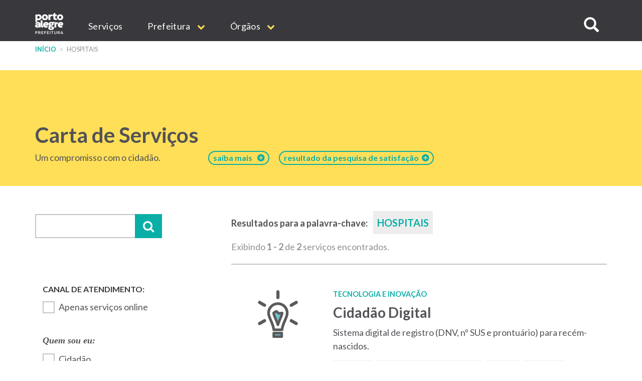

--- FILE ---
content_type: text/html; charset=UTF-8
request_url: https://prefeitura.poa.br/carta-de-servicos/tags/4534
body_size: 13687
content:


<!DOCTYPE html>
<html  lang="pt-br" dir="ltr" prefix="content: http://purl.org/rss/1.0/modules/content/  dc: http://purl.org/dc/terms/  foaf: http://xmlns.com/foaf/0.1/  og: http://ogp.me/ns#  rdfs: http://www.w3.org/2000/01/rdf-schema#  schema: http://schema.org/  sioc: http://rdfs.org/sioc/ns#  sioct: http://rdfs.org/sioc/types#  skos: http://www.w3.org/2004/02/skos/core#  xsd: http://www.w3.org/2001/XMLSchema# ">
  <head>
    <meta http-equiv="X-UA-Compatible" content="IE=edge">
    <meta charset="utf-8" />
<script>var _paq = _paq || [];(function(){var u=(("https:" == document.location.protocol) ? "https://analytics.procempa.com.br/" : "https://analytics.procempa.com.br/");_paq.push(["setSiteId", "24"]);_paq.push(["setTrackerUrl", u+"piwik.php"]);_paq.push(["setDoNotTrack", 1]);_paq.push(["trackPageView"]);_paq.push(["setIgnoreClasses", ["no-tracking","colorbox"]]);_paq.push(["enableLinkTracking"]);var d=document,g=d.createElement("script"),s=d.getElementsByTagName("script")[0];g.type="text/javascript";g.defer=true;g.async=true;g.src=u+"piwik.js";s.parentNode.insertBefore(g,s);})();</script>
<meta name="Generator" content="Drupal 8 (https://www.drupal.org)" />
<meta name="MobileOptimized" content="width" />
<meta name="HandheldFriendly" content="true" />
<meta name="viewport" content="width=device-width, initial-scale=1.0" />
<link rel="shortcut icon" href="/sites/default/files/favicon.ico" type="image/vnd.microsoft.icon" />
<link rel="canonical" href="/carta-de-servicos/tags/4534" />
<link rel="shortlink" href="/taxonomy/term/4534" />
<link rel="delete-form" href="/taxonomy/term/4534/delete" />
<link rel="edit-form" href="/taxonomy/term/4534/edit" />
<link rel="clone-form" href="/entity_clone/taxonomy_term/4534" />
<link rel="latest-version" href="/taxonomy/term/4534/latest" />
<link rel="display" href="/taxonomy/term/4534/manage-display" />
<script>window.a2a_config=window.a2a_config||{};a2a_config.callbacks=a2a_config.callbacks||[];a2a_config.templates=a2a_config.templates||{};</script>

    <title>Carta de Serviços | Prefeitura de Porto Alegre</title>
    <link rel="stylesheet" media="all" href="/core/modules/system/css/components/align.module.css?sus9da" />
<link rel="stylesheet" media="all" href="/core/modules/system/css/components/fieldgroup.module.css?sus9da" />
<link rel="stylesheet" media="all" href="/core/modules/system/css/components/container-inline.module.css?sus9da" />
<link rel="stylesheet" media="all" href="/core/modules/system/css/components/clearfix.module.css?sus9da" />
<link rel="stylesheet" media="all" href="/core/modules/system/css/components/details.module.css?sus9da" />
<link rel="stylesheet" media="all" href="/core/modules/system/css/components/hidden.module.css?sus9da" />
<link rel="stylesheet" media="all" href="/core/modules/system/css/components/item-list.module.css?sus9da" />
<link rel="stylesheet" media="all" href="/core/modules/system/css/components/js.module.css?sus9da" />
<link rel="stylesheet" media="all" href="/core/modules/system/css/components/nowrap.module.css?sus9da" />
<link rel="stylesheet" media="all" href="/core/modules/system/css/components/position-container.module.css?sus9da" />
<link rel="stylesheet" media="all" href="/core/modules/system/css/components/progress.module.css?sus9da" />
<link rel="stylesheet" media="all" href="/core/modules/system/css/components/reset-appearance.module.css?sus9da" />
<link rel="stylesheet" media="all" href="/core/modules/system/css/components/resize.module.css?sus9da" />
<link rel="stylesheet" media="all" href="/core/modules/system/css/components/sticky-header.module.css?sus9da" />
<link rel="stylesheet" media="all" href="/core/modules/system/css/components/system-status-counter.css?sus9da" />
<link rel="stylesheet" media="all" href="/core/modules/system/css/components/system-status-report-counters.css?sus9da" />
<link rel="stylesheet" media="all" href="/core/modules/system/css/components/system-status-report-general-info.css?sus9da" />
<link rel="stylesheet" media="all" href="/core/modules/system/css/components/tablesort.module.css?sus9da" />
<link rel="stylesheet" media="all" href="/core/modules/system/css/components/tree-child.module.css?sus9da" />
<link rel="stylesheet" media="all" href="/core/modules/views/css/views.module.css?sus9da" />
<link rel="stylesheet" media="all" href="/core/assets/vendor/jquery.ui/themes/base/core.css?sus9da" />
<link rel="stylesheet" media="all" href="/core/assets/vendor/jquery.ui/themes/base/datepicker.css?sus9da" />
<link rel="stylesheet" media="all" href="/modules/addtoany/css/addtoany.css?sus9da" />
<link rel="stylesheet" media="all" href="/modules/anchor_link/css/anchor_link.css?sus9da" />
<link rel="stylesheet" media="all" href="/modules/calendar/css/calendar.css?sus9da" />
<link rel="stylesheet" media="all" href="/modules/calendar/css/calendar_multiday.css?sus9da" />
<link rel="stylesheet" media="all" href="/modules/simple_popup_blocks/css/simple_popup_blocks.css?sus9da" />
<link rel="stylesheet" media="all" href="/modules/webform/modules/webform_bootstrap/css/webform_bootstrap.css?sus9da" />
<link rel="stylesheet" media="all" href="/modules/ckeditor_accordion/css/ckeditor-accordion.css?sus9da" />
<link rel="stylesheet" media="all" href="/modules/better_exposed_filters/css/better_exposed_filters.css?sus9da" />
<link rel="stylesheet" media="all" href="/modules/views_ef_fieldset/css/views_ef_fieldset.css?sus9da" />
<link rel="stylesheet" media="all" href="/core/assets/vendor/jquery.ui/themes/base/theme.css?sus9da" />
<link rel="stylesheet" media="all" href="/themes/pmpa/css/bootstrap-pmpa.css?sus9da" />
<link rel="stylesheet" media="all" href="/themes/pmpa/css/pmpa.css?sus9da" />
<link rel="stylesheet" media="all" href="/themes/pmpa/css/contraste.css?sus9da" />
<link rel="stylesheet" media="all" href="/themes/pmpa/css/impressao.css?sus9da" />
<link rel="stylesheet" media="all" href="https://fonts.googleapis.com/css?family=Lato:400,400i,700,700i" />
<link rel="stylesheet" media="all" href="https://stackpath.bootstrapcdn.com/font-awesome/4.7.0/css/font-awesome.min.css" />

    
<!--[if lte IE 8]>
<script src="/core/assets/vendor/html5shiv/html5shiv.min.js?v=3.7.3"></script>
<![endif]-->

    <link rel="apple-touch-icon" sizes="180x180" href="/themes/pmpa/favicons/apple-touch-icon.png">
    <link rel="icon" type="image/png" href="/themes/pmpa/favicons/favicon-32x32.png" sizes="32x32">
    <link rel="icon" type="image/png" href="/themes/pmpa/favicons/favicon-16x16.png" sizes="16x16">
    <link rel="manifest" href="/themes/pmpa/favicons/manifest.json">
    <link rel="mask-icon" href="/themes/pmpa/favicons/safari-pinned-tab.svg" color="#5bbad5">
    <meta name="theme-color" content="#ffffff">
    <!--
    <script type="application/javascript">(
	function(w,d,t,r,u){
		w[u]=w[u]||[];
		w[u].push({'projectId':'10000','properties':{'pixelId':'10095536'}});
		var s=d.createElement(t);
		s.src=r;s.async=true;
		s.onload=s.onreadystatechange=function(){
			var y,rs=this.readyState,c=w[u];
			if(rs&&rs!="complete"&&rs!="loaded"){return}
			try{y=YAHOO.ywa.I13N.fireBeacon;
				w[u]=[];
				w[u].push=function(p){y([p])};
			y(c)}catch(e){}};
			var scr=d.getElementsByTagName(t)[0],par=scr.parentNode;
			par.insertBefore(s,scr)})
	(window,document,"script","https://s.yimg.com/wi/ytc.js","dotq");
    </script> 
    -->
    <!-- Google tag (gtag.js) -->
    <script async src="https://www.googletagmanager.com/gtag/js?id=G-55P20N1JCW"></script>
    <script>
      window.dataLayer = window.dataLayer || [];
      function gtag(){dataLayer.push(arguments);}
      gtag('js', new Date());

      gtag('config', 'G-55P20N1JCW');
    </script>

    <!-- Matomo -->
    <!-- Desativado, pois a configura��o est� sendo feita pelo plug-in --
    <script>
      var _paq = window._paq = window._paq || [];
      /* tracker methods like "setCustomDimension" should be called before "trackPageView" */
      _paq.push(["setDocumentTitle", document.domain + "/" + document.title]);
      _paq.push(['trackPageView']);
      _paq.push(['enableLinkTracking']);
      (function() {
        var u="https://analytics.procempa.com.br/";
        _paq.push(['setTrackerUrl', u+'matomo.php']);
        _paq.push(['setSiteId', '24']);
        var d=document, g=d.createElement('script'), s=d.getElementsByTagName('script')[0];
        g.async=true; g.src=u+'matomo.js'; s.parentNode.insertBefore(g,s);
      })();
    </script>
    <noscript><p><img src="https://analytics.procempa.com.br/matomo.php?idsite=24&amp;rec=1" style="border:0;" alt="" /></p></noscript>
    -->
    <!-- End Matomo Code -->

    <!-- Metatag para o Facebook/WhatApp -->
    <meta name="facebook-domain-verification" content="i708rtowt0wipqckwieedwzac27us1" />

  </head>
  <body class="carta-de-servicos-tags-4534 path-taxonomy has-glyphicons">
    <a href="#main-content" class="visually-hidden focusable skip-link">
      Pular para o conteúdo principal
    </a>
    <!-- Mensagem site novo 
    <div class="alert alert-dismissible alert-discreto" style="background-color: #09AFA7; color: #fff;">
      <button type="button" class="close" data-dismiss="alert" aria-label="Fechar">
        <span aria-hidden="true">&times;</span>
      </button>
      <div class="nota-alfa">
        <span><i class="fa fa-exclamation-circle" aria-hidden="true"></i>  Agora, <strong>este é o portal oficial da Prefeitura</strong>. Se não encontrar o que precisa, utilize o menu, acesse uma secretaria específica e localize o respectivo link de acesso ao site antigo.</span>
      </div>
    </div>-->
    <!-- Fim mensagem site novo -->
    
    
      <div class="dialog-off-canvas-main-canvas" data-off-canvas-main-canvas>
    
          <header class="navbar navbar-default container-fluid" id="navbar" role="banner">
    
        <div class="container">
      <a href="/" target="_self" rel="" class="home-link is-active" title="Voltar para o início" data-drupal-link-system-path="<front>">Prefeitura de Porto Alegre</a>
      <div class="navbar-header">
        
                          <button type="button" class="navbar-toggle" data-toggle="collapse" data-target="#navbar-collapse">
            <span class="sr-only">Expandir/recolher navegação</span>
            <div class="hamburger" aria-hidden="true">
              <span class="icon-bar"></span>
              <span class="icon-bar"></span>
              <span class="icon-bar"></span>
            </div>
            <span>MENU</span>
          </button>
              </div>

                    <div id="navbar-collapse" class="navbar-collapse collapse">
            <div class="region region-navigation-collapsible">
    <nav role="navigation" aria-labelledby="block-mainnavigation-menu" id="block-mainnavigation">
            <h2 class="sr-only" id="block-mainnavigation-menu">Main navigation</h2>

      
              <ul region="navigation_collapsible" class="menu nav navbar-nav">
                            <li>
        <a href="/carta-de-servicos" target="_self" rel="" data-drupal-link-system-path="carta-de-servicos">Serviços</a>
                  </li>
                        <li class="expanded dropdown">
        <a href="/prefeitura" class="dropdown-toggle" data-toggle="dropdown">Prefeitura <span class="caret"></span></a>
                                  <ul region="navigation_collapsible" class="menu dropdown-menu">
                            <li>
        <a href="/gp/projetos/prefeitura-municipal-de-porto-alegre" target="_self" rel="" data-drupal-link-system-path="node/159">Institucional</a>
                  </li>
                        <li>
        <a href="http://www2.portoalegre.rs.gov.br/dopa/" target="_blank" rel="" title="Diário Oficial de Porto Alegre">DOPA</a>
                  </li>
                        <li>
        <a href="https://destinopoa.com.br/" target="_blank" rel="noopener nofollow noreferrer" class="externo">Turismo e Eventos | Destino POA</a>
                  </li>
                        <li>
        <a href="/planodiretor" target="_self" rel="" data-drupal-link-system-path="node/29575">Plano Diretor</a>
                  </li>
                        <li>
        <a href="http://www.observapoa.com.br/" target="_blank" rel="nopener nofollow noreferrer" class="externo">ObservaPOA</a>
                  </li>
        </ul>
  
            </li>
                        <li class="expanded dropdown">
        <a href="/secretarias" class="dropdown-toggle" data-toggle="dropdown">Órgãos <span class="caret"></span></a>
                                  <ul region="navigation_collapsible" class="menu dropdown-menu">
                            <li>
        <a href="/" target="_self" rel="" class="nolink" data-drupal-link-system-path="&lt;front&gt;">Gabinetes</a>
                  </li>
                        <li>
        <a href="/gp" target="_self" rel="" data-drupal-link-system-path="node/6973">Gabinete do Prefeito</a>
                  </li>
                        <li>
        <a href="/gvp" target="_self" rel="" data-drupal-link-system-path="node/1011">Gabinete da Vice-Prefeita</a>
                  </li>
                        <li>
        <a href="/gpd" target="_self" rel="" data-drupal-link-system-path="node/21213">Gabinete da Primeira-Dama</a>
                  </li>
                        <li>
        <a href="/gcs" target="_self" rel="" data-drupal-link-system-path="node/1693">Gabinete de Comunicação Social</a>
                  </li>
                        <li>
        <a href="/gi" target="_self" rel="" data-drupal-link-system-path="node/14017">Gabinete de Inovação</a>
                  </li>
                        <li>
        <a href="/gca" target="_self" rel="" data-drupal-link-system-path="node/14018">Gabinete da Causa Animal</a>
                  </li>
                        <li>
        <a href="https://prefeitura.poa.br/defesa-civil" target="_blank" rel="">Gabinete Da Defesa Civil</a>
                  </li>
                        <li>
        <a href="/assebrasilia" target="_self" rel="" data-drupal-link-system-path="node/42980">Escritório de Representação em Brasília </a>
                  </li>
                        <li>
        <a href="/" target="_self" rel="" class="nolink" data-drupal-link-system-path="&lt;front&gt;">Secretarias</a>
                  </li>
                        <li>
        <a href="/smgg" target="_self" rel="" data-drupal-link-system-path="node/40627">Secretaria Geral de Governo</a>
                  </li>
                        <li>
        <a href="/smpae" target="_self" rel="">Secretaria de Planejamento e Gestão</a>
                  </li>
                        <li>
        <a href="/smap" target="_self" rel="" data-drupal-link-system-path="node/13994">Secretaria de Administração e Patrimônio</a>
                  </li>
                        <li>
        <a href="/smtc" target="_self" rel="" data-drupal-link-system-path="node/6971">Secretaria da Transparência e Controladoria</a>
                  </li>
                        <li>
        <a href="/smgov" target="_self" rel="" data-drupal-link-system-path="node/15463">Secretaria de Governança Cidadã e Desenvolvimento Rural</a>
                  </li>
                        <li>
        <a href="/smf" target="_self" rel="" data-drupal-link-system-path="node/6960">Secretaria da Fazenda</a>
                  </li>
                        <li>
        <a href="/smp" target="_blank" rel="" data-drupal-link-system-path="node/6964">Secretaria de Parcerias</a>
                  </li>
                        <li>
        <a href="/pgm" target="_self" rel="" data-drupal-link-system-path="node/6966">Procuradoria-Geral do Município</a>
                  </li>
                        <li>
        <a href="/smsurb" target="_self" rel="" data-drupal-link-system-path="node/6970">Secretaria de Serviços Urbanos</a>
                  </li>
                        <li>
        <a href="/smoi" target="_self" rel="" data-drupal-link-system-path="node/6961">Secretaria de Obras e Infraestrutura</a>
                  </li>
                        <li>
        <a href="/smmu" target="_self" rel="" data-drupal-link-system-path="node/14436">Secretaria de Mobilidade Urbana</a>
                  </li>
                        <li>
        <a href="/smdet" target="_self" rel="">Secretaria de Desenvolvimento Econômico, Turismo e Eventos</a>
                  </li>
                        <li>
        <a href="/smamus" target="_self" rel="" data-drupal-link-system-path="node/15479">Secretaria de Meio Ambiente, Urbanismo e Sustentabilidade</a>
                  </li>
                        <li>
        <a href="/smc" target="_self" rel="" data-drupal-link-system-path="node/6956">Secretaria da Cultura</a>
                  </li>
                        <li>
        <a href="/sms" target="_self" rel="" data-drupal-link-system-path="node/6968">Secretaria de Saúde</a>
                  </li>
                        <li>
        <a href="/smseg" target="_self" rel="" data-drupal-link-system-path="node/6969">Secretaria de Segurança</a>
                  </li>
                        <li>
        <a href="/smed" target="_self" rel="" data-drupal-link-system-path="node/6959">Secretaria de Educação</a>
                  </li>
                        <li>
        <a href="/smds" target="_self" rel="">Secretaria da Inclusão e Desenvolvimento Humano</a>
                  </li>
                        <li>
        <a href="/smelj" target="_self" rel="">Secretaria de Esporte e Lazer</a>
                  </li>
                        <li>
        <a href="/secopa2027" target="_self" rel="" data-drupal-link-system-path="node/42327">Secretaria Extraordinária da Copa do Mundo Feminina de Futebol 2027</a>
                  </li>
                        <li>
        <a href="https://prefeitura.poa.br/smps" target="_self" rel="">Secretaria Extraordinária de Parcerias do Saneamento</a>
                  </li>
                        <li>
        <a href="/" target="_self" rel="" class="nolink" data-drupal-link-system-path="&lt;front&gt;">Autarquias e empresas públicas</a>
                  </li>
                        <li>
        <a href="/dmae" target="_self" rel="" data-drupal-link-system-path="node/13954">DMAE</a>
                  </li>
                        <li>
        <a href="https://prefeitura.poa.br/demhab" target="_blank" rel="">DEMHAB</a>
                  </li>
                        <li>
        <a href="/dmlu" target="_self" rel="" data-drupal-link-system-path="node/19539">DMLU</a>
                  </li>
                        <li>
        <a href="https://prefeitura.poa.br/eptc" target="_blank" rel="">EPTC</a>
                  </li>
                        <li>
        <a href="https://prefeitura.poa.br/fasc" target="_blank" rel="">FASC</a>
                  </li>
                        <li>
        <a href="https://prefeitura.poa.br/previmpa" target="_blank" rel="">PREVIMPA</a>
                  </li>
                        <li>
        <a href="http://www.procempa.com.br/" target="_self" rel="">PROCEMPA</a>
                  </li>
                        <li>
        <a href="/" target="_self" rel="" class="nolink" data-drupal-link-system-path="&lt;front&gt;">Conselhos</a>
                  </li>
                        <li>
        <a href="/catalogo-conselhos" target="_self" rel="" data-drupal-link-system-path="catalogo-conselhos">Catálogo de Conselhos</a>
                  </li>
        </ul>
  
            </li>
        </ul>
  


  </nav>

<a id="buscar-site"></a>
<a class="btn btn-busca-collapse icon-only" role="button" data-toggle="collapse" href="#barra-busca-cabecalho" aria-expanded="false" aria-controls="barra-busca-cabecalho">
  <span class="glyphicon glyphicon-search"></span><span class="sr-only">Buscar no site</span>
</a>
<section class="views-exposed-form block collapse barra-busca-wrapper block-views block-views-exposed-filter-blocksearch-page-page-2 clearfix" data-drupal-selector="views-exposed-form-search-page-page-2" id="barra-busca-cabecalho">
  <div class="block-container">
     
        
          <form region="navigation_collapsible" action="/pesquisa" method="get" id="views-exposed-form-search-page-page-2" accept-charset="UTF-8">
  <div class="exposed-form-wrapper clearfix">
  <div class="form-item js-form-item form-type-textfield js-form-type-textfield form-item-search-api-fulltext js-form-item-search-api-fulltext form-no-label form-group">
  
  
  <input data-drupal-selector="edit-search-api-fulltext" class="form-text form-control" type="text" id="edit-search-api-fulltext" name="search_api_fulltext" value="" size="30" maxlength="128" />

  
  
  </div>
<div data-drupal-selector="edit-actions" class="form-actions form-group js-form-wrapper form-wrapper" id="edit-actions"><button class="button js-form-submit form-submit btn-primary btn icon-before" data-drupal-selector="edit-submit-search-page" type="submit" id="edit-submit-search-page" value="Buscar" name=""><span class="icon glyphicon glyphicon-search" aria-hidden="true"></span>
Buscar</button></div>

</div>

</form>

      </div>
</section>
  </div>

        </div>
                    </div>
          </header>
  
  <div role="main" class="main-container container-fluid js-quickedit-main-content">
    <div class="row">

                              <div class="container" role="heading">
              <div class="region region-header">
    <section id="block-cssglobaltemp" class="block block-block-content block-block-content7558bb06-1d14-4409-8918-f7eb564288e8 clearfix">
  <div class="block-container">
     
        
          
            <div class="field field--name-body field--type-text-with-summary field--label-hidden field--item"><!-- O CSS deste bloco vale para todo o site e deve ser passado para a folha de estilos global quando possível -->

<style>

.fundo-claro {
background-color: #ededee;
}

.bloco {
padding: 24px;
}

.tabs + .page-header {
  top: unset;
}

.com-icone {
    display: flex;
}

.com-icone::before {
font-family: "FontAwesome";
text-rendering: auto;
-webkit-font-smoothing: antialiased;
-moz-osx-font-smoothing: grayscale;
color: #09AFA7;
display: inline-flex;
flex: 0 0 2rem;
}

.fundo-claro .com-icone::before {
color: #525257;
}

.text-muted.com-icone::before {
color: #919198;
}

.com-icone .fa::before {
  color: #09AFA7;
  margin-right: .5em;
}

.barra-dados-contato .com-icone::before {
font-size: 1.75em;
margin-top: -.25em;
margin-right: .5em!important;
}

@media (min-width: 768px) {
.barra-dados-contato .com-icone::before {
flex: 1 1 auto;
}
}

.barra-dados-contato .com-icone .fa::before {
  font-size: 1.5em;
}

.field-endereco.com-icone::before {
content: "\f041";
font-size: 1.275em;
margin-top: -.075em;
}

.barra-dados-contato .field-endereco.com-icone::before {
font-size: 1.75em;
margin-top: -.25em;
}

.field-email.com-icone::before {
content: "\f003"
}

.barra-dados-contato  .field-email.com-icone::before {
content: "\f0e0";
font-size: 1.375em;
margin-left: .125rem;
}

.field-telefone.com-icone::before {
content: "\f095";
    font-size: 1.125em;
    margin-left: .075em;
}

.barra-dados-contato .field-telefone.com-icone::before {
font-size: 1.75em;
}

.field-data.com-icone::before {
content: "\f073";
}

.field-hora.com-icone::before {
content: "\f017";
font-size: 1.125em;
}

.barra-dados-contato  .field-hora.com-icone::before {
font-size: 1.65em;
}

.field-site.com-icone::before {
content: "\f245";
}

.field-facebook.com-icone::before {
content: "\f09a";
}

.field-instagram.com-icone::before {
content: "\f16d";
}

.field-youtube.com-icone::before {
content: "\f16a";
}

.field-linkedin.com-icone::before {
content: "\f0e1";
}

.field-twitter.com-icone::before {
content: "\f099";
}

.field-whatsapp.com-icone::before {
content: "\f232";
}

/*Projetos*/
.projeto-grade-titulo {margin-top: 24px!important;}

.projeto-grade-chamada {margin-bottom: 60px;}

.pagina-secretaria-projetos {
    max-width: 45em;
    margin: auto;
}

.pagina-secretaria-projetos .chamada {
margin-bottom: 2rem;
}

@media (min-width: 1200px) {
.pagina-secretaria-projetos .chamada {
    padding-bottom: 0.75em;
    border-bottom: 2px solid #ededee;
}
}

/*Flex*/
.sm-flex-between {
    display: flex;
    flex-wrap: wrap;
    flex-direction: column;
    gap: 1.5rem;
} 
@media (min-width: 768px) {
.sm-flex-between {
flex-direction: row;
    justify-content: space-between;
}
}

/* exibir dropdowns expandidos em menus internos*/

.dropdown-menu .expanded .dropdown-menu {
position: relative;
top: 0;
box-shadow: unset;
border: 0 none;
padding: 0 0 0 1rem !important;
min-width: unset;
}

/* exibir os subníveis do dropdown sem precisar de hover/clique (importante em mobile) */
.dropdown.open > .dropdown-menu .dropdown-menu {
    display: block;
    border-bottom: 1px solid #ccc;
    margin-top: 0;
}

/*  estilo item menu sem link */
.nolink {
     color: #525257 !important;
     pointer-events: none;
     cursor: default;
     text-transform: uppercase !important;
}
/*Hero image*/
.hero-image picture .img-responsive {
        max-width: unset;
        width: 100%;
}

.bloco-noticias-wrapper .card {
background-color: #fff;
}

/* menu principal do portal */
.nolink {
pointer-events: none;
cursor: default;
}

#block-mainnavigation .dropdown-menu > li > a {
font-weight: 400;
}

#block-mainnavigation .dropdown-menu > li > a.nolink {
font-weight: 700;
border-bottom: 0;
}

#block-mainnavigation .dropdown-menu > li > a.nolink {
font-weight: 700;
border-bottom: 0;
}

#block-mainnavigation .dropdown-menu > li:not(:first-child) > a.nolink {
padding-top: 2rem;
}

</style></div>
      
      </div>
</section>

    <nav role="navigation" aria-label="Você está aqui:">
    <ol class="breadcrumb">
              <li >
                      <a href="/">Início</a>
                  </li>
              <li  class="active">
                      hospitais
                  </li>
          </ol>
  </nav>

<div data-drupal-messages-fallback class="hidden"></div>
<section id="block-estilocontatosmf" class="block block-block-content block-block-content11aabb52-ffec-42dd-be8b-b6bbf9fbc8db clearfix">
  <div class="block-container">
     
        
          
            <div class="field field--name-body field--type-text-with-summary field--label-hidden field--item"><style>
.bloco-servico-contato div.views-field-field-texto-paragrafo a {
color: #09afa7 !important;
}
</style></div>
      
      </div>
</section>


  </div>

          </div>
              
            
                                    <div class="highlighted">
               <div class="region region-highlighted">
    <section id="block-cartadeservicostitulodacapa" class="block block-block-content block-block-content57ece2e7-67ae-4e82-a0db-4dd0d1390aab clearfix">
  <div class="block-container">
     
        
          
            <div class="field field--name-body field--type-text-with-summary field--label-hidden field--item"><style type="text/css">
<!--/*--><![CDATA[/* ><!--*/
@media (min-width: 768px) and (max-width: 992px) {
.texto-titulo {
margin-right: -60px;
}
}
.carta-de-servicos-ranking a[href="/carta-de-servicos/ranking"]{
display: none;
}

.carta-de-servicos--sobre a[href="/carta-de-servicos/sobre"]{
display: none;
}

/*--><!]]>*/
</style><div class="container">
<div class="bloco-titulo clearfix">
<div class="texto-titulo">
<h1><a class="link-capa" href="/carta-de-servicos">Carta de Serviços</a></h1>
<span class="capa-linha-apoio">Um compromisso com o cidadão.</span></div>
<a class="link-sobre acesso-rapido-btn" href="/carta-de-servicos/sobre"><span style="margin-right: 10px;">saiba mais</span></a> <a class="link-sobre acesso-rapido-btn" href="/carta-de-servicos/ranking">resultado da pesquisa de satisfação  </a> </div>
</div>
</div>
      
      </div>
</section>


  </div>

            </div>
                  
        <div class="container main-content">
      <div class="row">
                
                
                                      
                          
                                  <aside class="col-md-4" role="complementary">
              <div class="region region-sidebar-left">
    <section class="views-exposed-form bef-exposed-form block block-views block-views-exposed-filter-blockcarta-de-servicos-capa-page-2 clearfix" data-bef-auto-submit-full-form="" data-drupal-selector="views-exposed-form-carta-de-servicos-capa-page-2" id="block-formularioexpostocarta-de-servicos-capapage-2">
  <div class="block-container">
     
        
          <form region="sidebar_left" action="/carta-de-servicos/busca" method="get" id="views-exposed-form-carta-de-servicos-capa-page-2" accept-charset="UTF-8">
  <div class="exposed-form-wrapper clearfix">
  <div class="views-ef-fieldset-container views-ef-fieldset-container-0 form-group js-form-wrapper form-wrapper" data-drupal-selector="edit-container-container-0" aria-describedby="edit-container-container-0--description" id="edit-container-container-0"><div class="form-item js-form-item form-type-textfield js-form-type-textfield form-item-keys js-form-item-keys form-group">
      
  
  
  <input data-drupal-selector="edit-keys" class="form-text form-control" type="text" id="edit-keys" name="keys" value="" size="30" maxlength="128" />

  
  
  </div>
<button data-bef-auto-submit-click="" class="button js-form-submit form-submit btn-primary btn" data-drupal-selector="edit-submit-carta-de-servicos-capa" type="submit" id="edit-submit-carta-de-servicos-capa" value="Aplicar" name="">Aplicar</button></div>
<div data-drupal-selector="edit-actions" class="form-actions form-group js-form-wrapper form-wrapper" id="edit-actions"><button data-bef-auto-submit-click="" class="button js-form-submit form-submit btn-primary btn" style="display:none;" data-drupal-selector="edit-submit-carta-de-servicos-capa" type="submit" id="edit-submit-carta-de-servicos-capa" value="Aplicar" name="">Aplicar</button></div>

</div>

</form>

      </div>
</section>

<section class="views-exposed-form bef-exposed-form block block-views block-views-exposed-filter-blockcarta-de-servicos-capa-page-1 clearfix" data-bef-auto-submit-full-form="" data-drupal-selector="views-exposed-form-carta-de-servicos-capa-page-1" id="block-formularioexpostocarta-de-servicos-capapage-1">
  <div class="block-container">
     
        
          <form region="sidebar_left" action="/carta-de-servicos" method="get" id="views-exposed-form-carta-de-servicos-capa-page-1" accept-charset="UTF-8">
  <div class="exposed-form-wrapper clearfix">
  <div class="views-ef-fieldset-container views-ef-fieldset-root form-group js-form-wrapper form-wrapper" data-drupal-selector="edit-container-root" aria-describedby="edit-container-root--description" id="edit-container-root"><div class="views-ef-fieldset-container views-ef-fieldset-container-1 js-form-wrapper form-wrapper form-item js-form-item panel panel-default" data-drupal-selector="edit-container-container-1" aria-describedby="edit-container-container-1--description" id="edit-container-container-1">

              <div class="panel-heading">
                          <a aria-controls="edit-container-container-1--content" aria-expanded="false" aria-pressed="false" data-toggle="collapse" role="button" class="panel-title" href="#edit-container-container-1--content">Filtrar resultados</a>
              </div>
      
            
    
    <div id="edit-container-container-1--content" class="panel-body panel-collapse collapse fade">
              <p id="edit-container-container-1--description" class="help-block"></p>
            <div class="form-item js-form-item form-type-checkbox js-form-type-checkbox form-item-field-canal-de-atendimento-value js-form-item-field-canal-de-atendimento-value checkbox">
  
  
  

      <input data-drupal-selector="edit-field-canal-de-atendimento-value" class="form-checkbox" type="checkbox" id="edit-field-canal-de-atendimento-value" name="field_canal_de_atendimento_value" value="1" />
  <label for="edit-field-canal-de-atendimento-value" class="control-label option">Apenas serviços online</label>
  
  
  </div>
<fieldset data-drupal-selector="edit-field-publico-alvo" class="fieldgroup form-composite js-form-item form-item js-form-wrapper form-wrapper" id="edit-field-publico-alvo--wrapper">
      <legend>
    <span class="fieldset-legend">Quem sou eu:</span>
  </legend>
  <div class="fieldset-wrapper">
            <div id="edit-field-publico-alvo" class="form-checkboxes"><div data-drupal-selector="edit-field-publico-alvo" class="fieldgroup form-composite form-checkboxes" id="edit-field-publico-alvo--wrapper">
                  <div class="form-item js-form-item form-type-checkbox js-form-type-checkbox form-item-field-publico-alvo-cidadão js-form-item-field-publico-alvo-cidadão checkbox">
  
  
  

      <input data-drupal-selector="edit-field-publico-alvo-cidado" class="form-checkbox" type="checkbox" id="edit-field-publico-alvo-cidado" name="field_publico_alvo[Cidadão]" value="Cidadão" />
  <label for="edit-field-publico-alvo-cidado" class="control-label option">Cidadão</label>
  
  
  </div>

                    <div class="form-item js-form-item form-type-checkbox js-form-type-checkbox form-item-field-publico-alvo-empresa js-form-item-field-publico-alvo-empresa checkbox">
  
  
  

      <input data-drupal-selector="edit-field-publico-alvo-empresa" class="form-checkbox" type="checkbox" id="edit-field-publico-alvo-empresa" name="field_publico_alvo[Empresa]" value="Empresa" />
  <label for="edit-field-publico-alvo-empresa" class="control-label option">Empresa</label>
  
  
  </div>

                    <div class="form-item js-form-item form-type-checkbox js-form-type-checkbox form-item-field-publico-alvo-servidor js-form-item-field-publico-alvo-servidor checkbox">
  
  
  

      <input data-drupal-selector="edit-field-publico-alvo-servidor" class="form-checkbox" type="checkbox" id="edit-field-publico-alvo-servidor" name="field_publico_alvo[Servidor]" value="Servidor" />
  <label for="edit-field-publico-alvo-servidor" class="control-label option">Servidor</label>
  
  
  </div>

      </div>
</div>

          </div>
</fieldset>
<fieldset data-drupal-selector="edit-field-categoria-target-id" id="edit-field-categoria-target-id--wrapper" class="fieldgroup form-composite js-form-item form-item js-form-wrapper form-wrapper">
      <legend>
    <span class="fieldset-legend">Filtrar resultados</span>
  </legend>
  <div class="fieldset-wrapper">
            <div id="edit-field-categoria-target-id"><div data-drupal-selector="edit-field-categoria-target-id" id="edit-field-categoria-target-id--wrapper" class="fieldgroup form-composite form-radios">
                  <div class="form-item js-form-item form-type-radio js-form-type-radio form-item-field-categoria-target-id js-form-item-field-categoria-target-id radio">
  
  
  

      <input data-drupal-selector="edit-field-categoria-target-id-all" class="form-radio" type="radio" id="edit-field-categoria-target-id-all" name="field_categoria_target_id" value="All" checked="checked" />
  <label for="edit-field-categoria-target-id-all" class="control-label option">Todos</label>
  
  
  </div>

                    <div class="form-item js-form-item form-type-radio js-form-type-radio form-item-field-categoria-target-id js-form-item-field-categoria-target-id radio">
  
  
  

      <input data-drupal-selector="edit-field-categoria-target-id-3920" class="form-radio" type="radio" id="edit-field-categoria-target-id-3920" name="field_categoria_target_id" value="3920" />
  <label for="edit-field-categoria-target-id-3920" class="control-label option">Animais</label>
  
  
  </div>

                    <div class="form-item js-form-item form-type-radio js-form-type-radio form-item-field-categoria-target-id js-form-item-field-categoria-target-id radio">
  
  
  

      <input data-drupal-selector="edit-field-categoria-target-id-1288" class="form-radio" type="radio" id="edit-field-categoria-target-id-1288" name="field_categoria_target_id" value="1288" />
  <label for="edit-field-categoria-target-id-1288" class="control-label option">Aprovação e licenciamento de edificações</label>
  
  
  </div>

                    <div class="form-item js-form-item form-type-radio js-form-type-radio form-item-field-categoria-target-id js-form-item-field-categoria-target-id radio">
  
  
  

      <input data-drupal-selector="edit-field-categoria-target-id-11" class="form-radio" type="radio" id="edit-field-categoria-target-id-11" name="field_categoria_target_id" value="11" />
  <label for="edit-field-categoria-target-id-11" class="control-label option">Assistência social</label>
  
  
  </div>

                    <div class="form-item js-form-item form-type-radio js-form-type-radio form-item-field-categoria-target-id js-form-item-field-categoria-target-id radio">
  
  
  

      <input data-drupal-selector="edit-field-categoria-target-id-23" class="form-radio" type="radio" id="edit-field-categoria-target-id-23" name="field_categoria_target_id" value="23" />
  <label for="edit-field-categoria-target-id-23" class="control-label option">Atendimento e ouvidoria</label>
  
  
  </div>

                    <div class="form-item js-form-item form-type-radio js-form-type-radio form-item-field-categoria-target-id js-form-item-field-categoria-target-id radio">
  
  
  

      <input data-drupal-selector="edit-field-categoria-target-id-4031" class="form-radio" type="radio" id="edit-field-categoria-target-id-4031" name="field_categoria_target_id" value="4031" />
  <label for="edit-field-categoria-target-id-4031" class="control-label option">Atividade rural</label>
  
  
  </div>

                    <div class="form-item js-form-item form-type-radio js-form-type-radio form-item-field-categoria-target-id js-form-item-field-categoria-target-id radio">
  
  
  

      <input data-drupal-selector="edit-field-categoria-target-id-690" class="form-radio" type="radio" id="edit-field-categoria-target-id-690" name="field_categoria_target_id" value="690" />
  <label for="edit-field-categoria-target-id-690" class="control-label option">Auxílio ao servidor</label>
  
  
  </div>

                    <div class="form-item js-form-item form-type-radio js-form-type-radio form-item-field-categoria-target-id js-form-item-field-categoria-target-id radio">
  
  
  

      <input data-drupal-selector="edit-field-categoria-target-id-12" class="form-radio" type="radio" id="edit-field-categoria-target-id-12" name="field_categoria_target_id" value="12" />
  <label for="edit-field-categoria-target-id-12" class="control-label option">Cultura e turismo</label>
  
  
  </div>

                    <div class="form-item js-form-item form-type-radio js-form-type-radio form-item-field-categoria-target-id js-form-item-field-categoria-target-id radio">
  
  
  

      <input data-drupal-selector="edit-field-categoria-target-id-10459" class="form-radio" type="radio" id="edit-field-categoria-target-id-10459" name="field_categoria_target_id" value="10459" />
  <label for="edit-field-categoria-target-id-10459" class="control-label option">Defesa Civil</label>
  
  
  </div>

                    <div class="form-item js-form-item form-type-radio js-form-type-radio form-item-field-categoria-target-id js-form-item-field-categoria-target-id radio">
  
  
  

      <input data-drupal-selector="edit-field-categoria-target-id-14" class="form-radio" type="radio" id="edit-field-categoria-target-id-14" name="field_categoria_target_id" value="14" />
  <label for="edit-field-categoria-target-id-14" class="control-label option">Documentos, licenças e autorizações</label>
  
  
  </div>

                    <div class="form-item js-form-item form-type-radio js-form-type-radio form-item-field-categoria-target-id js-form-item-field-categoria-target-id radio">
  
  
  

      <input data-drupal-selector="edit-field-categoria-target-id-16" class="form-radio" type="radio" id="edit-field-categoria-target-id-16" name="field_categoria_target_id" value="16" />
  <label for="edit-field-categoria-target-id-16" class="control-label option">Educação</label>
  
  
  </div>

                    <div class="form-item js-form-item form-type-radio js-form-type-radio form-item-field-categoria-target-id js-form-item-field-categoria-target-id radio">
  
  
  

      <input data-drupal-selector="edit-field-categoria-target-id-72" class="form-radio" type="radio" id="edit-field-categoria-target-id-72" name="field_categoria_target_id" value="72" />
  <label for="edit-field-categoria-target-id-72" class="control-label option">Esporte</label>
  
  
  </div>

                    <div class="form-item js-form-item form-type-radio js-form-type-radio form-item-field-categoria-target-id js-form-item-field-categoria-target-id radio">
  
  
  

      <input data-drupal-selector="edit-field-categoria-target-id-6510" class="form-radio" type="radio" id="edit-field-categoria-target-id-6510" name="field_categoria_target_id" value="6510" />
  <label for="edit-field-categoria-target-id-6510" class="control-label option">Fiscalização</label>
  
  
  </div>

                    <div class="form-item js-form-item form-type-radio js-form-type-radio form-item-field-categoria-target-id js-form-item-field-categoria-target-id radio">
  
  
  

      <input data-drupal-selector="edit-field-categoria-target-id-2910" class="form-radio" type="radio" id="edit-field-categoria-target-id-2910" name="field_categoria_target_id" value="2910" />
  <label for="edit-field-categoria-target-id-2910" class="control-label option">Habitação</label>
  
  
  </div>

                    <div class="form-item js-form-item form-type-radio js-form-type-radio form-item-field-categoria-target-id js-form-item-field-categoria-target-id radio">
  
  
  

      <input data-drupal-selector="edit-field-categoria-target-id-13" class="form-radio" type="radio" id="edit-field-categoria-target-id-13" name="field_categoria_target_id" value="13" />
  <label for="edit-field-categoria-target-id-13" class="control-label option">Impostos e taxas</label>
  
  
  </div>

                    <div class="form-item js-form-item form-type-radio js-form-type-radio form-item-field-categoria-target-id js-form-item-field-categoria-target-id radio">
  
  
  

      <input data-drupal-selector="edit-field-categoria-target-id-20" class="form-radio" type="radio" id="edit-field-categoria-target-id-20" name="field_categoria_target_id" value="20" />
  <label for="edit-field-categoria-target-id-20" class="control-label option">Indústria e comércio</label>
  
  
  </div>

                    <div class="form-item js-form-item form-type-radio js-form-type-radio form-item-field-categoria-target-id js-form-item-field-categoria-target-id radio">
  
  
  

      <input data-drupal-selector="edit-field-categoria-target-id-10460" class="form-radio" type="radio" id="edit-field-categoria-target-id-10460" name="field_categoria_target_id" value="10460" />
  <label for="edit-field-categoria-target-id-10460" class="control-label option">Licitações</label>
  
  
  </div>

                    <div class="form-item js-form-item form-type-radio js-form-type-radio form-item-field-categoria-target-id js-form-item-field-categoria-target-id radio">
  
  
  

      <input data-drupal-selector="edit-field-categoria-target-id-21" class="form-radio" type="radio" id="edit-field-categoria-target-id-21" name="field_categoria_target_id" value="21" />
  <label for="edit-field-categoria-target-id-21" class="control-label option">Meio ambiente</label>
  
  
  </div>

                    <div class="form-item js-form-item form-type-radio js-form-type-radio form-item-field-categoria-target-id js-form-item-field-categoria-target-id radio">
  
  
  

      <input data-drupal-selector="edit-field-categoria-target-id-1006" class="form-radio" type="radio" id="edit-field-categoria-target-id-1006" name="field_categoria_target_id" value="1006" />
  <label for="edit-field-categoria-target-id-1006" class="control-label option">Saneamento</label>
  
  
  </div>

                    <div class="form-item js-form-item form-type-radio js-form-type-radio form-item-field-categoria-target-id js-form-item-field-categoria-target-id radio">
  
  
  

      <input data-drupal-selector="edit-field-categoria-target-id-24" class="form-radio" type="radio" id="edit-field-categoria-target-id-24" name="field_categoria_target_id" value="24" />
  <label for="edit-field-categoria-target-id-24" class="control-label option">Saúde</label>
  
  
  </div>

                    <div class="form-item js-form-item form-type-radio js-form-type-radio form-item-field-categoria-target-id js-form-item-field-categoria-target-id radio">
  
  
  

      <input data-drupal-selector="edit-field-categoria-target-id-25" class="form-radio" type="radio" id="edit-field-categoria-target-id-25" name="field_categoria_target_id" value="25" />
  <label for="edit-field-categoria-target-id-25" class="control-label option">Segurança</label>
  
  
  </div>

                    <div class="form-item js-form-item form-type-radio js-form-type-radio form-item-field-categoria-target-id js-form-item-field-categoria-target-id radio">
  
  
  

      <input data-drupal-selector="edit-field-categoria-target-id-22" class="form-radio" type="radio" id="edit-field-categoria-target-id-22" name="field_categoria_target_id" value="22" />
  <label for="edit-field-categoria-target-id-22" class="control-label option">Serviços urbanos</label>
  
  
  </div>

                    <div class="form-item js-form-item form-type-radio js-form-type-radio form-item-field-categoria-target-id js-form-item-field-categoria-target-id radio">
  
  
  

      <input data-drupal-selector="edit-field-categoria-target-id-73" class="form-radio" type="radio" id="edit-field-categoria-target-id-73" name="field_categoria_target_id" value="73" />
  <label for="edit-field-categoria-target-id-73" class="control-label option">Tecnologia e inovação</label>
  
  
  </div>

                    <div class="form-item js-form-item form-type-radio js-form-type-radio form-item-field-categoria-target-id js-form-item-field-categoria-target-id radio">
  
  
  

      <input data-drupal-selector="edit-field-categoria-target-id-1748" class="form-radio" type="radio" id="edit-field-categoria-target-id-1748" name="field_categoria_target_id" value="1748" />
  <label for="edit-field-categoria-target-id-1748" class="control-label option">Trabalho e emprego</label>
  
  
  </div>

                    <div class="form-item js-form-item form-type-radio js-form-type-radio form-item-field-categoria-target-id js-form-item-field-categoria-target-id radio">
  
  
  

      <input data-drupal-selector="edit-field-categoria-target-id-26" class="form-radio" type="radio" id="edit-field-categoria-target-id-26" name="field_categoria_target_id" value="26" />
  <label for="edit-field-categoria-target-id-26" class="control-label option">Trânsito e transporte</label>
  
  
  </div>

                    <div class="form-item js-form-item form-type-radio js-form-type-radio form-item-field-categoria-target-id js-form-item-field-categoria-target-id radio">
  
  
  

      <input data-drupal-selector="edit-field-categoria-target-id-1315" class="form-radio" type="radio" id="edit-field-categoria-target-id-1315" name="field_categoria_target_id" value="1315" />
  <label for="edit-field-categoria-target-id-1315" class="control-label option">Urbanismo</label>
  
  
  </div>

                    <div class="form-item js-form-item form-type-radio js-form-type-radio form-item-field-categoria-target-id js-form-item-field-categoria-target-id radio">
  
  
  

      <input data-drupal-selector="edit-field-categoria-target-id-9517" class="form-radio" type="radio" id="edit-field-categoria-target-id-9517" name="field_categoria_target_id" value="9517" />
  <label for="edit-field-categoria-target-id-9517" class="control-label option">Vigilância em Saúde</label>
  
  
  </div>

      </div>
</div>

          </div>
</fieldset>
<button data-bef-auto-submit-click="" class="button js-form-submit form-submit btn-primary btn" data-drupal-selector="edit-submit-carta-de-servicos-capa" type="submit" id="edit-submit-carta-de-servicos-capa" value="Aplicar" name="">Aplicar</button><button data-drupal-selector="edit-reset" class="button js-form-submit form-submit btn-default btn" type="submit" id="edit-reset--3" name="op" value="Limpar Filtros">Limpar Filtros</button>
          </div>
  
    
</div>
</div>
<div data-drupal-selector="edit-actions" class="form-actions form-group js-form-wrapper form-wrapper" id="edit-actions"><button data-bef-auto-submit-click="" class="button js-form-submit form-submit btn-primary btn" style="display:none;" data-drupal-selector="edit-submit-carta-de-servicos-capa" type="submit" id="edit-submit-carta-de-servicos-capa" value="Aplicar" name="">Aplicar</button></div>

</div>

</form>

      </div>
</section>


  </div>

          </aside>
              
              <section class="col-md-8">
                  <a id="main-content"></a>
            <div class="region region-content">
      <div class="view view-carta-de-servicos-capa view-id-carta_de_servicos_capa view-display-id-view_palavras_chaves js-view-dom-id-4f1757cc20cb49887a74c890df701ac8fc3c03a2a88538c6aa275bec26038e70">
  
    
      <div class="view-header">
      <p><strong>Resultados para a palavra-chave: <strong class="tag">hospitais</strong></strong></p><p class="text-muted">Exibindo <strong> 1 - 2 </strong> de <strong>2</strong> serviços encontrados.</p>
    </div>
      
      <div class="view-content">
          <div class="views-row"><div class="views-field views-field-field-categoria-1 col-sm-3"><div class="field-content categoria-so-icone"><div about="/taxonomy/term/73">
  
      
            <div class="field field--name-name field--type-string field--label-hidden field--item">Tecnologia e inovação</div>
      
    
  
            <div class="icone-categoria-servico field field--name-field-icone-da-categoria field--type-image field--label-hidden field--item">  <img src="/sites/default/files/layout/icones-cartadeservicos/%C3%8Dcone_Tecnologia%20e%20Inova%C3%A7%C3%A3o.png" width="101" height="101" alt="" typeof="foaf:Image" class="img-responsive" />

</div>
      
</div>
</div></div><div class="views-field views-field-nothing col-md-9"><span class="field-content"><div class="views-field-field-categoria">Tecnologia e inovação</div>
<div class="views-field-title"><h2><a href="/carta-de-servicos/cidadao-digital" hreflang="pt-br">Cidadão Digital</a></h2></div>
<div class="canal-atendimento"></div>
<div class="descricao-servico">Sistema digital de registro (DNV, nº SUS e prontuário) para recém-nascidos.</div>
<div class="views-field-field-palavras-chaves"><span class="sr-only">Palavras-chaves:</span><ul><li><a href="/carta-de-servicos/tags/44" hreflang="pt-br">cidadão</a></li><li><a href="/carta-de-servicos/tags/214" hreflang="pt-br">informações ao cidadão</a></li><li><a href="/carta-de-servicos/tags/552" hreflang="pt-br">digital</a></li><li><a href="/carta-de-servicos/tags/1237" hreflang="pt-br">hospital</a></li><li><a href="/carta-de-servicos/tags/4534" hreflang="pt-br">hospitais</a></li><li><a href="/carta-de-servicos/tags/209" hreflang="pt-br">acessibilidade</a></li><li><a href="/carta-de-servicos/tags/1753" hreflang="pt-br">Gabinete</a></li><li><a href="/carta-de-servicos/tags/78" hreflang="pt-br">inovação</a></li><li><a href="/carta-de-servicos/tags/78" hreflang="pt-br">inovação</a></li><li><a href="/carta-de-servicos/tags/6905" hreflang="pt-br">GI</a></li><li><a href="/carta-de-servicos/tags/3501" hreflang="pt-br">GP</a></li><li><a href="/carta-de-servicos/tags/5515" hreflang="pt-br">aplicativo</a></li><li><a href="/carta-de-servicos/tags/6364" hreflang="pt-br">156+POA</a></li><li><a href="/carta-de-servicos/tags/1353" hreflang="pt-br"> Projeto</a></li><li><a href="/carta-de-servicos/tags/844" hreflang="pt-br">documentos</a></li><li><a href="/carta-de-servicos/tags/521" hreflang="pt-br">documento</a></li><li><a href="/carta-de-servicos/tags/177" hreflang="pt-br">registro</a></li><li><a href="/carta-de-servicos/tags/6906" hreflang="pt-br">transformação digital</a></li><li><a href="/carta-de-servicos/tags/552" hreflang="pt-br">digital</a></li><li><a href="/carta-de-servicos/tags/5638" hreflang="pt-br">digitalização</a></li><li><a href="/carta-de-servicos/tags/323" hreflang="pt-br">saude</a></li></ul></div>
</span></div></div>
    <div class="views-row"><div class="views-field views-field-field-categoria-1 col-sm-3"><div class="field-content categoria-so-icone"><div about="/taxonomy/term/9517">
  
      
            <div class="field field--name-name field--type-string field--label-hidden field--item">Vigilância em Saúde</div>
      
    
  
            <div class="icone-categoria-servico field field--name-field-icone-da-categoria field--type-image field--label-hidden field--item">  <img src="/sites/default/files/layout/icones-cartadeservicos/icone-vigilancia-saude.png" width="100" height="100" alt="Vigilância em Saúde" typeof="foaf:Image" class="img-responsive" />

</div>
      
</div>
</div></div><div class="views-field views-field-nothing col-md-9"><span class="field-content"><div class="views-field-field-categoria">Vigilância em Saúde</div>
<div class="views-field-title"><h2><a href="/carta-de-servicos/receituarios" hreflang="pt-br">Receituários</a></h2></div>
<div class="canal-atendimento"></div>
<div class="descricao-servico">Receituários de medicamentos contendo substâncias sujeitas a controle especial receitados por instituições ou profissionais de saúde.</div>
<div class="views-field-field-palavras-chaves"><span class="sr-only">Palavras-chaves:</span><ul><li><a href="/carta-de-servicos/tags/3800" hreflang="pt-br">SMS </a></li><li><a href="/carta-de-servicos/tags/7608" hreflang="pt-br">DVS</a></li><li><a href="/carta-de-servicos/tags/7218" hreflang="pt-br">EVA</a></li><li><a href="/carta-de-servicos/tags/304" hreflang="pt-br">saúde</a></li><li><a href="/carta-de-servicos/tags/1460" hreflang="pt-br">Receituários</a></li><li><a href="/carta-de-servicos/tags/453" hreflang="pt-br">medicamentos</a></li><li><a href="/carta-de-servicos/tags/1354" hreflang="pt-br">Instituições</a></li><li><a href="/carta-de-servicos/tags/7401" hreflang="pt-br">clínicas</a></li><li><a href="/carta-de-servicos/tags/1237" hreflang="pt-br">hospital</a></li><li><a href="/carta-de-servicos/tags/4534" hreflang="pt-br">hospitais</a></li><li><a href="/carta-de-servicos/tags/487" hreflang="pt-br">CRM</a></li><li><a href="/carta-de-servicos/tags/486" hreflang="pt-br">CRO</a></li><li><a href="/carta-de-servicos/tags/8539" hreflang="pt-br">CRMV</a></li><li><a href="/carta-de-servicos/tags/489" hreflang="pt-br">médico</a></li><li><a href="/carta-de-servicos/tags/11666" hreflang="pt-br">cirurgião dentista</a></li><li><a href="/carta-de-servicos/tags/490" hreflang="pt-br">veterinário</a></li><li><a href="/carta-de-servicos/tags/7022" hreflang="pt-br">Vigilância em saúde</a></li></ul></div>
</span></div></div>

    </div>
  
      
          </div>


  </div>

              </section>

                </div>
  </div>
</div>

</div>
        <div class="region region-content-fullscreen">
    <section id="block-rodaperedessociaispaginasinternas" class="fundo-claro block block-block-content block-block-content2157e7f9-8c60-46a1-b31c-54d290057441 clearfix">
  <div class="block-container">
     
        
          
            <div class="field field--name-body field--type-text-with-summary field--label-hidden field--item"><style type="text/css">
<!--/*--><![CDATA[/* ><!--*/
.rodape-redes-linha {
  max-width: unset;
  display: flex;
  justify-content: center;
  gap: 12px;
  flex-wrap: wrap;
  padding-bottom: unset;
  border: unset;
}

.icone-facebook, .icone-instagram, .icone-youtube, .icone-twitter, .icone-linkedin, .icone-tiktok, .icone-flickr {
width: 54px;
height: 54px;
display: inline-block;
background-image: url('/sites/default/files/usu_img/capa-portal/icones-rodape/redes-sociais-rodape-2023.svg');
background-repeat: no-repeat;
}
.icone-facebook {
background-position: 0px 0px;
}

.icone-facebook:hover {
background-position: 0px -60px;
}

.icone-instagram {
background-position: -60px 0px;
}

.icone-instagram:hover {
background-position: -60px -60px;
}

.icone-twitter {
background-position: -120px 0px;
}

.icone-twitter:hover {
background-position: -120px -60px;
}

.icone-youtube {
background-position: -180px 0px;
}

.icone-youtube:hover {
background-position: -180px -60px;
}

.icone-tiktok {
background-position: -240px 0px;
}

.icone-tiktok:hover {
background-position: -240px -60px;
}

.icone-linkedin {
background-position: -300px 0px;
}

.icone-linkedin:hover {
background-position: -300px -60px;
}

.icone-flickr {
background-position: -360px 0px;
}

.icone-flickr:hover {
background-position: -360px -60px;
}

/*--><!]]>*/
</style><footer class="rodape-redes" role="contentinfo"><p>Acompanhe a prefeitura nas redes</p>

<div class="text-center rodape-redes-linha"><a href="https://pt-br.facebook.com/prefpoa/" rel="noopener nofollow noreferrer" target="_blank"><span class="sr-only">Facebook (link abre em nova janela)</span> <span class="icone-facebook"> </span> </a> <a href="https://www.instagram.com/prefpoa/" rel="noopener nofollow noreferrer" target="_blank"><span class="sr-only">Instagram (link abre em nova janela)</span> <span class="icone-instagram"> </span> </a> <a href="https://www.youtube.com/@prefpoaoficial" rel="noopener nofollow noreferrer" target="_blank"> <span class="sr-only">Youtube (link abre em nova janela)</span> <span class="icone-youtube"> </span> </a> <a href="https://x.com/Prefeitura_POA" rel="noopener nofollow noreferrer" target="_blank"> <span class="sr-only">X (Antigo Twitter) (link abre em nova janela)</span> <span class="icone-twitter"> </span> </a> <a href="https://www.tiktok.com/@prefpoa" rel="noopener nofollow noreferrer" target="_blank"> <span class="sr-only">Tiktok (link abre em nova janela)</span> <span class="icone-tiktok"> </span> </a> <a href="https://www.linkedin.com/company/prefeituradeportoalegre/" rel="noopener nofollow noreferrer" target="_blank"> <span class="sr-only">LinkedIn (link abre em nova janela)</span> <span class="icone-linkedin"> </span> </a> <a href="https://www.flickr.com/photos/prefeituraportoalegre/" rel="noopener nofollow noreferrer" target="_blank"> <span class="sr-only">Flickr (link abre em nova janela)</span> <span class="icone-flickr"> </span> </a></div>
</footer></div>
      
      </div>
</section>


  </div>
 
  
      <footer class="footer container-fluid" role="contentinfo">
      <div class="container">
          <div class="region region-footer">
    <section id="block-rodapedosite" class="block block-block-content block-block-contentdf3052ef-9d99-4d0d-8bce-ff62f8d393b9 clearfix">
  <div class="block-container">
     
        
          
            <div class="field field--name-body field--type-text-with-summary field--label-hidden field--item"><style>
/* marca 250 anos POA*/
.footer .endereco-rodape {
display: flex;
flex-wrap: wrap;
justify-content: space-between;
width: 100%;
}

.footer .telefone-rodape {
margin-left: unset;
}

@media (max-width: 479px) {
    .footer .brasao, .footer .endereco-rodape {
        margin-top: unset;
    }
} 

@media (min-width: 480px) {
.footer .endereco-rodape p {
  min-width: 342px;
}
}


@media (min-width: 768px) and (max-width: 991px) {
.footer .endereco-rodape {
margin-bottom: 20px;
}
}

@media (min-width: 992px) {
.footer .endereco-rodape {
width: unset;
}
}

</style>

<div class="clearfix">

<div class="endereco-rodape">
<img alt="" class="brasao" data-entity-type="" data-entity-uuid="" onerror="this.src='/themes/pmpa/images/brasao-pmpa-branco.png';this.onerror=null;" src="/themes/pmpa/images/brasao-pmpa-branco.svg" />
<p><b>Prefeitura Municipal de Porto Alegre</b><br />
Rua João Manoel , 157 - Centro Histórico<br />
CEP&nbsp;90010-030</p>

</div>

<div class="telefone-rodape"><span class="telefone"><span class="sr-only">Telefone para contato: </span><i class="fa fa-phone" aria-hidden="true"></i>156</span>

<p>Chamadas de outras cidades:<br />
(51) 3289 0156</p>
</div>
</div>
<hr>
<div class="row">
	<div class="col-sm-6 col-lg-8">
<span class="sr-only">Links úteis (abrem em nova janela)</span>
		<ul class="links-uteis-rodape">
			<li><a href="http://www2.portoalegre.rs.gov.br/dopa/" target="_blank" rel="noopener nofollow">Diário Oficial</a></li>
			<li><a href="http://bancodeimagens.portoalegre.rs.gov.br/" target="_blank" rel="noopener nofollow">Banco de Imagens</a></li>
		</ul>
	</div>
	<div class="col-sm-6 col-lg-4">
		<a href="https://transparencia.portoalegre.rs.gov.br" target="_blank" rel="noopener nofollow" class="link-portal-transparencia">Acesse o Portal Transparência <span class="sr-only"> (link abre em nova janela)</span></a>
	</div>
</div></div>
      
      </div>
</section>


  </div>

      </div>
    </footer>
  
<!--  <div class="container-fluid barra-sobre">
  <div class="container clearfix">
    <div class="col-sm-8">
     <p class="lead"><i>Ajude-nos a <b>construir</b> este site</i></p>
     <p>Este projeto é o primeiro passo na construção do novo portal da Prefeitura, pensado para facilitar a vida de quem realmente precisa usá-lo. Queremos aprender com você como fazer melhor! 
     <a href="/sobre" class="sans">Saiba mais sobre este projeto</a></p>
    </div>
    <div class="col-sm-4">
      
      <a href="/opiniao" class="btn btn-primary btn-block">Dê sua opinião</a>
       
    </div>
  </div>
</div> 

    <footer class="footer container-fluid" role="contentinfo">
      <div class="container">
        <img class="brasao" src="/themes/pmpa/images/brasao-pmpa-branco.svg" onerror="this.src='/themes/pmpa/images/brasao-pmpa-branco.png';this.onerror=null;">
        <div class="dados-contato">
          <p><b>Prefeitura Municipal de Porto Alegre</b><br>
          Praça Montevidéo, 10 - Rio Grande do Sul - Brasil&nbsp;&nbsp;&nbsp;&nbsp;&nbsp; CEP 90010-170
          <br>Telefone 156&nbsp;&nbsp;&nbsp;&nbsp;&nbsp;Chamadas de outras cidades (51) 3289 0156
          </p>
          
          
        </div>
        <div class="social-media">
          <span class="telefone"><i class="fa fa-phone" aria-hidden="true"></i>156</span>
          <a href="https://www.facebook.com/prefpoa/" target="_blank" rel="noopener" title="Facebook da Prefeitura de Porto Alegre"><i class="fa fa-facebook-f"></i></a>
          <a href="https://twitter.com/prefeitura_poa" target="_blank" rel="noopener" title="Twitter da Prefeitura de Porto Alegre"><i class="fa fa-twitter"></i></a>
          
        </div>
      </div> 
    </footer> -->
   <footer class="assinatura container-fluid" role="contentinfo">
      <div class="container">
        <a href="http://www.procempa.com.br/" target="_blank" rel="noopener"><img src="/themes/pmpa/images/desenvolvimento_procempa_br.png " alt="Site desenvolvido pela Procempa" class="pull-right"> <span class="sr-only"> (link abre em nova janela)</span></a>
      </div>
    </footer>

  </div>

    
    <script type="application/json" data-drupal-selector="drupal-settings-json">{"path":{"baseUrl":"\/","scriptPath":null,"pathPrefix":"","currentPath":"taxonomy\/term\/4534","currentPathIsAdmin":false,"isFront":false,"currentLanguage":"pt-br"},"pluralDelimiter":"\u0003","jquery":{"ui":{"datepicker":{"isRTL":false,"firstDay":0}}},"matomo":{"trackMailto":true},"simple_popup_blocks":{"settings":[{"pid":"1","identifier":"block-iptupopup","type":"0","css_selector":"1","layout":"4","visit_counts":"0","overlay":"1","escape":"1","trigger_method":"0","trigger_selector":"#custom-css-id","delay":"1","minimize":"0","close":"1","width":"616","status":"1"},{"pid":"4","identifier":"block-coronaviruspopupagosto2020","type":"0","css_selector":"1","layout":"4","visit_counts":"0","overlay":"1","escape":"1","trigger_method":"0","trigger_selector":"#custom-css-id","delay":"0","minimize":"0","close":"1","width":"384","status":"1"},{"pid":"6","identifier":"block-popupinscricaoeducacaoinfantil2021","type":"0","css_selector":"1","layout":"4","visit_counts":"1","overlay":"1","escape":"1","trigger_method":"0","trigger_selector":"#custom-css-id","delay":"0","minimize":"0","close":"1","width":"416","status":"1"},{"pid":"3","identifier":"block-coronaviruspopup","type":"0","css_selector":"1","layout":"4","visit_counts":"0","overlay":"1","escape":"1","trigger_method":"0","trigger_selector":"#custom-css-id","delay":"0","minimize":"0","close":"1","width":"500","status":"1"},{"pid":"7","identifier":"block-popuptrisocial","type":"0","css_selector":"1","layout":"4","visit_counts":"0","overlay":"1","escape":"1","trigger_method":"0","trigger_selector":"#custom-css-id","delay":"0","minimize":"0","close":"1","width":"388","status":"1"},{"pid":"5","identifier":"block-coronaviruspopupvoltaasaulas","type":"0","css_selector":"1","layout":"4","visit_counts":"1","overlay":"1","escape":"1","trigger_method":"0","trigger_selector":"#custom-css-id","delay":"0","minimize":"0","close":"1","width":"382","status":"1"}]},"ckeditorAccordion":{"accordionStyle":{"collapseAll":1}},"bootstrap":{"forms_has_error_value_toggle":1,"modal_animation":1,"modal_backdrop":"true","modal_keyboard":1,"modal_show":1,"modal_size":"","popover_enabled":1,"popover_animation":1,"popover_container":"body","popover_content":"","popover_delay":"0","popover_html":0,"popover_placement":"right","popover_selector":"","popover_title":"","popover_trigger":"click","popover_trigger_autoclose":1,"tooltip_enabled":1,"tooltip_animation":1,"tooltip_container":"body","tooltip_delay":"0","tooltip_html":0,"tooltip_placement":"auto left","tooltip_selector":"","tooltip_trigger":"hover"},"ajaxTrustedUrl":{"\/carta-de-servicos\/busca":true,"\/pesquisa":true,"\/carta-de-servicos":true},"user":{"uid":0,"permissionsHash":"7aa2ecb9870fe1344ffdfc3ce647847d0fafe9614fda541bcdf9b606d5ba1709"}}</script>
<script src="/core/assets/vendor/domready/ready.min.js?v=1.0.8"></script>
<script src="/core/assets/vendor/jquery/jquery.min.js?v=3.2.1"></script>
<script src="/core/assets/vendor/underscore/underscore-min.js?v=1.8.3"></script>
<script src="/core/assets/vendor/jquery/jquery-extend-3.4.0.js?v=3.2.1"></script>
<script src="/core/assets/vendor/jquery/jquery-htmlprefilter-3.5.0.js?v=3.2.1"></script>
<script src="/core/assets/vendor/jquery-once/jquery.once.min.js?v=2.2.0"></script>
<script src="/core/misc/drupalSettingsLoader.js?v=8.7.14"></script>
<script src="/sites/default/files/languages/pt-br_M716UXKllhuh9CRHFp-1jImG--9qdHgghi3TmbYHm54.js?sus9da"></script>
<script src="/core/misc/drupal.js?v=8.7.14"></script>
<script src="/core/misc/drupal.init.js?v=8.7.14"></script>
<script src="/core/assets/vendor/jquery.ui/ui/data-min.js?v=1.12.1"></script>
<script src="/core/assets/vendor/jquery.ui/ui/disable-selection-min.js?v=1.12.1"></script>
<script src="/core/assets/vendor/jquery.ui/ui/form-min.js?v=1.12.1"></script>
<script src="/core/assets/vendor/jquery.ui/ui/labels-min.js?v=1.12.1"></script>
<script src="/core/assets/vendor/jquery.ui/ui/jquery-1-7-min.js?v=1.12.1"></script>
<script src="/core/assets/vendor/jquery.ui/ui/scroll-parent-min.js?v=1.12.1"></script>
<script src="/core/assets/vendor/jquery.ui/ui/tabbable-min.js?v=1.12.1"></script>
<script src="/core/assets/vendor/jquery.ui/ui/unique-id-min.js?v=1.12.1"></script>
<script src="/core/assets/vendor/jquery.ui/ui/version-min.js?v=1.12.1"></script>
<script src="/core/assets/vendor/jquery.ui/ui/focusable-min.js?v=1.12.1"></script>
<script src="/core/assets/vendor/jquery.ui/ui/ie-min.js?v=1.12.1"></script>
<script src="/core/assets/vendor/jquery.ui/ui/keycode-min.js?v=1.12.1"></script>
<script src="/core/assets/vendor/jquery.ui/ui/plugin-min.js?v=1.12.1"></script>
<script src="/core/assets/vendor/jquery.ui/ui/safe-active-element-min.js?v=1.12.1"></script>
<script src="/core/assets/vendor/jquery.ui/ui/safe-blur-min.js?v=1.12.1"></script>
<script src="https://static.addtoany.com/menu/page.js" async></script>
<script src="/modules/addtoany/js/addtoany.js?v=8.7.14"></script>
<script src="/modules/matomo/js/matomo.js?v=8.7.14"></script>
<script src="/modules/simple_popup_blocks/js/simple_popup_blocks.js?v=8.7.14"></script>
<script src="/themes/bootstrap/js/drupal.bootstrap.js?sus9da"></script>
<script src="/themes/bootstrap/js/attributes.js?sus9da"></script>
<script src="/themes/bootstrap/js/theme.js?sus9da"></script>
<script src="/themes/pmpa/bootstrap/assets/javascripts/bootstrap/affix.js?sus9da"></script>
<script src="/themes/pmpa/bootstrap/assets/javascripts/bootstrap/alert.js?sus9da"></script>
<script src="/themes/pmpa/bootstrap/assets/javascripts/bootstrap/button.js?sus9da"></script>
<script src="/themes/pmpa/bootstrap/assets/javascripts/bootstrap/carousel.js?sus9da"></script>
<script src="/themes/pmpa/bootstrap/assets/javascripts/bootstrap/collapse.js?sus9da"></script>
<script src="/themes/pmpa/bootstrap/assets/javascripts/bootstrap/dropdown.js?sus9da"></script>
<script src="/themes/pmpa/bootstrap/assets/javascripts/bootstrap/modal.js?sus9da"></script>
<script src="/themes/pmpa/bootstrap/assets/javascripts/bootstrap/tooltip.js?sus9da"></script>
<script src="/themes/pmpa/bootstrap/assets/javascripts/bootstrap/popover.js?sus9da"></script>
<script src="/themes/pmpa/bootstrap/assets/javascripts/bootstrap/scrollspy.js?sus9da"></script>
<script src="/themes/pmpa/bootstrap/assets/javascripts/bootstrap/tab.js?sus9da"></script>
<script src="/themes/pmpa/bootstrap/assets/javascripts/bootstrap/transition.js?sus9da"></script>
<script src="/themes/pmpa/scripts/acessibilidade/acessibilidade.js?sus9da"></script>
<script src="/modules/ckeditor_accordion/js/ckeditor-accordion.js?v=1.x"></script>
<script src="/themes/bootstrap/js/popover.js?sus9da"></script>
<script src="/themes/bootstrap/js/tooltip.js?sus9da"></script>
<script src="/modules/custom/procempa_custom/procempa_custom_agenda/js/slide.js?v=1.x"></script>
<script src="/modules/better_exposed_filters/js/better_exposed_filters.js?v=3.x"></script>
<script src="/core/misc/debounce.js?v=8.7.14"></script>
<script src="/modules/better_exposed_filters/js/auto_submit.js?v=3.x"></script>
<script src="/core/assets/vendor/jquery.cookie/jquery.cookie.min.js?v=1.4.1"></script>
<script src="/core/misc/form.js?v=8.7.14"></script>
<script src="/themes/bootstrap/js/misc/form.js?sus9da"></script>
<script src="/modules/custom/procempa_custom/js/jquery.mask.min.js?v=1.x"></script>
<script src="/modules/custom/procempa_custom/js/jquery.cookie.js?v=1.x"></script>
<script src="/core/modules/locale/locale.datepicker.js?v=8.7.14"></script>
<script src="/core/assets/vendor/jquery.ui/ui/widgets/datepicker-min.js?v=1.12.1"></script>
<script src="/modules/custom/procempa_custom/js/base.js?v=1.x"></script>
<script src="/modules/custom/procempa_custom/js/article-form.js?v=1.x"></script>
<script src="/modules/custom/procempa_custom/js/esconde_editorias.js?v=1.x"></script>

  </body>
</html>
